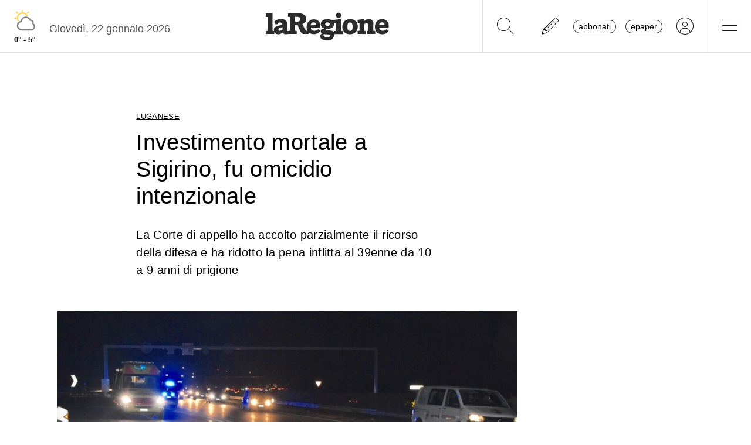

--- FILE ---
content_type: text/javascript
request_url: https://www.laregione.ch/layout/js/laregione.ch/block_html.js?fmt=02b0cb6c
body_size: -389
content:

/*
var swiper = new Swiper("#larAgendaSwiper", {
	navigation: {
		nextEl: ".swiper-button-next",
		prevEl: ".swiper-button-prev",
	},
});
*/